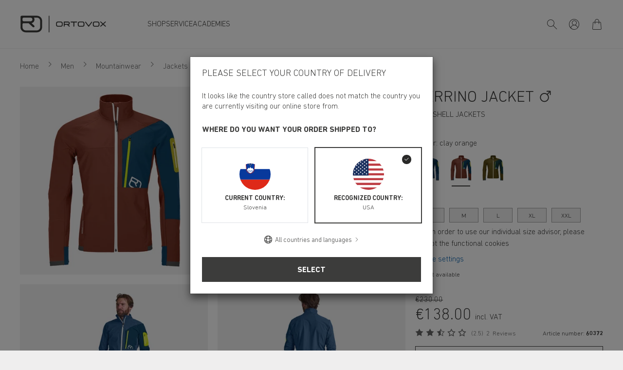

--- FILE ---
content_type: application/javascript
request_url: https://www.ortovox.com/static/debug/187.bbc01450f496f408cc4e.js
body_size: 12362
content:
(window.webpackJsonp=window.webpackJsonp||[]).push([[187],{489:function(t,e,i){(function(e,r){
/*!
* Parsley.js
* Version 2.9.2 - built Tue, Dec 10th 2019, 6:18 pm
* http://parsleyjs.org
* Guillaume Potier - <guillaume@wisembly.com>
* Marc-Andre Lafortune - <petroselinum@marc-andre.ca>
* MIT Licensed
*/var n;n=function(t){"use strict";function i(t){return(i="function"==typeof Symbol&&"symbol"==typeof Symbol.iterator?function(t){return typeof t}:function(t){return t&&"function"==typeof Symbol&&t.constructor===Symbol&&t!==Symbol.prototype?"symbol":typeof t})(t)}function n(){return(n=Object.assign||function(t){for(var e=1;e<arguments.length;e++){var i=arguments[e];for(var r in i)Object.prototype.hasOwnProperty.call(i,r)&&(t[r]=i[r])}return t}).apply(this,arguments)}function s(t,e){return function(t){if(Array.isArray(t))return t}(t)||function(t,e){if(!(Symbol.iterator in Object(t)||"[object Arguments]"===Object.prototype.toString.call(t)))return;var i=[],r=!0,n=!1,s=void 0;try{for(var a,o=t[Symbol.iterator]();!(r=(a=o.next()).done)&&(i.push(a.value),!e||i.length!==e);r=!0);}catch(t){n=!0,s=t}finally{try{r||null==o.return||o.return()}finally{if(n)throw s}}return i}(t,e)||function(){throw new TypeError("Invalid attempt to destructure non-iterable instance")}()}function a(t){return function(t){if(Array.isArray(t)){for(var e=0,i=new Array(t.length);e<t.length;e++)i[e]=t[e];return i}}(t)||function(t){if(Symbol.iterator in Object(t)||"[object Arguments]"===Object.prototype.toString.call(t))return Array.from(t)}(t)||function(){throw new TypeError("Invalid attempt to spread non-iterable instance")}()}var o=1,l={},u={attr:function(t,e,i){var r,n,s,a=new RegExp("^"+e,"i");if(void 0===i)i={};else for(r in i)i.hasOwnProperty(r)&&delete i[r];if(!t)return i;for(r=(s=t.attributes).length;r--;)(n=s[r])&&n.specified&&a.test(n.name)&&(i[this.camelize(n.name.slice(e.length))]=this.deserializeValue(n.value));return i},checkAttr:function(t,e,i){return t.hasAttribute(e+i)},setAttr:function(t,e,i,r){t.setAttribute(this.dasherize(e+i),String(r))},getType:function(t){return t.getAttribute("type")||"text"},generateID:function(){return""+o++},deserializeValue:function(t){var e;try{return t?"true"==t||"false"!=t&&("null"==t?null:isNaN(e=Number(t))?/^[\[\{]/.test(t)?JSON.parse(t):t:e):t}catch(e){return t}},camelize:function(t){return t.replace(/-+(.)?/g,function(t,e){return e?e.toUpperCase():""})},dasherize:function(t){return t.replace(/::/g,"/").replace(/([A-Z]+)([A-Z][a-z])/g,"$1_$2").replace(/([a-z\d])([A-Z])/g,"$1_$2").replace(/_/g,"-").toLowerCase()},warn:function(){var t;window.console&&"function"==typeof window.console.warn&&(t=window.console).warn.apply(t,arguments)},warnOnce:function(t){l[t]||(l[t]=!0,this.warn.apply(this,arguments))},_resetWarnings:function(){l={}},trimString:function(t){return t.replace(/^\s+|\s+$/g,"")},parse:{date:function(t){var e=t.match(/^(\d{4,})-(\d\d)-(\d\d)$/);if(!e)return null;var i=s(e.map(function(t){return parseInt(t,10)}),4),r=(i[0],i[1]),n=i[2],a=i[3],o=new Date(r,n-1,a);return o.getFullYear()!==r||o.getMonth()+1!==n||o.getDate()!==a?null:o},string:function(t){return t},integer:function(t){return isNaN(t)?null:parseInt(t,10)},number:function(t){if(isNaN(t))throw null;return parseFloat(t)},boolean:function(t){return!/^\s*false\s*$/i.test(t)},object:function(t){return u.deserializeValue(t)},regexp:function(t){var e="";return/^\/.*\/(?:[gimy]*)$/.test(t)?(e=t.replace(/.*\/([gimy]*)$/,"$1"),t=t.replace(new RegExp("^/(.*?)/"+e+"$"),"$1")):t="^"+t+"$",new RegExp(t,e)}},parseRequirement:function(t,e){var i=this.parse[t||"string"];if(!i)throw'Unknown requirement specification: "'+t+'"';var r=i(e);if(null===r)throw"Requirement is not a ".concat(t,': "').concat(e,'"');return r},namespaceEvents:function(e,i){return(e=this.trimString(e||"").split(/\s+/))[0]?t.map(e,function(t){return"".concat(t,".").concat(i)}).join(" "):""},difference:function(e,i){var r=[];return t.each(e,function(t,e){-1==i.indexOf(e)&&r.push(e)}),r},all:function(e){return t.when.apply(t,a(e).concat([42,42]))},objectCreate:Object.create||function(){var t=function(){};return function(e){if(arguments.length>1)throw Error("Second argument not supported");if("object"!=i(e))throw TypeError("Argument must be an object");t.prototype=e;var r=new t;return t.prototype=null,r}}(),_SubmitSelector:'input[type="submit"], button:submit'},d={namespace:"data-parsley-",inputs:"input, textarea, select",excluded:"input[type=button], input[type=submit], input[type=reset], input[type=hidden]",priorityEnabled:!0,multiple:null,group:null,uiEnabled:!0,validationThreshold:3,focus:"first",trigger:!1,triggerAfterFailure:"input",errorClass:"parsley-error",successClass:"parsley-success",classHandler:function(t){},errorsContainer:function(t){},errorsWrapper:'<ul class="parsley-errors-list"></ul>',errorTemplate:"<li></li>"},h=function(){this.__id__=u.generateID()};h.prototype={asyncSupport:!0,_pipeAccordingToValidationResult:function(){var e=this,i=function(){var i=t.Deferred();return!0!==e.validationResult&&i.reject(),i.resolve().promise()};return[i,i]},actualizeOptions:function(){return u.attr(this.element,this.options.namespace,this.domOptions),this.parent&&this.parent.actualizeOptions&&this.parent.actualizeOptions(),this},_resetOptions:function(t){for(var e in this.domOptions=u.objectCreate(this.parent.options),this.options=u.objectCreate(this.domOptions),t)t.hasOwnProperty(e)&&(this.options[e]=t[e]);this.actualizeOptions()},_listeners:null,on:function(t,e){return this._listeners=this._listeners||{},(this._listeners[t]=this._listeners[t]||[]).push(e),this},subscribe:function(e,i){t.listenTo(this,e.toLowerCase(),i)},off:function(t,e){var i=this._listeners&&this._listeners[t];if(i)if(e)for(var r=i.length;r--;)i[r]===e&&i.splice(r,1);else delete this._listeners[t];return this},unsubscribe:function(e,i){t.unsubscribeTo(this,e.toLowerCase())},trigger:function(t,e,i){e=e||this;var r,n=this._listeners&&this._listeners[t];if(n)for(var s=n.length;s--;)if(!1===(r=n[s].call(e,e,i)))return r;return!this.parent||this.parent.trigger(t,e,i)},asyncIsValid:function(t,e){return u.warnOnce("asyncIsValid is deprecated; please use whenValid instead"),this.whenValid({group:t,force:e})},_findRelated:function(){return this.options.multiple?t(this.parent.element.querySelectorAll("[".concat(this.options.namespace,'multiple="').concat(this.options.multiple,'"]'))):this.$element}};var c=function(e){t.extend(!0,this,e)};c.prototype={validate:function(t,e){if(this.fn)return arguments.length>3&&(e=[].slice.call(arguments,1,-1)),this.fn(t,e);if(Array.isArray(t)){if(!this.validateMultiple)throw"Validator `"+this.name+"` does not handle multiple values";return this.validateMultiple.apply(this,arguments)}var i=arguments[arguments.length-1];if(this.validateDate&&i._isDateInput())return arguments[0]=u.parse.date(arguments[0]),null!==arguments[0]&&this.validateDate.apply(this,arguments);if(this.validateNumber)return!t||!isNaN(t)&&(arguments[0]=parseFloat(arguments[0]),this.validateNumber.apply(this,arguments));if(this.validateString)return this.validateString.apply(this,arguments);throw"Validator `"+this.name+"` only handles multiple values"},parseRequirements:function(e,i){if("string"!=typeof e)return Array.isArray(e)?e:[e];var r=this.requirementType;if(Array.isArray(r)){for(var n=function(t,e){var i=t.match(/^\s*\[(.*)\]\s*$/);if(!i)throw'Requirement is not an array: "'+t+'"';var r=i[1].split(",").map(u.trimString);if(r.length!==e)throw"Requirement has "+r.length+" values when "+e+" are needed";return r}(e,r.length),s=0;s<n.length;s++)n[s]=u.parseRequirement(r[s],n[s]);return n}return t.isPlainObject(r)?function(t,e,i){var r=null,n={};for(var s in t)if(s){var a=i(s);"string"==typeof a&&(a=u.parseRequirement(t[s],a)),n[s]=a}else r=u.parseRequirement(t[s],e);return[r,n]}(r,e,i):[u.parseRequirement(r,e)]},requirementType:"string",priority:2};var p=function(t,e){this.__class__="ValidatorRegistry",this.locale="en",this.init(t||{},e||{})},f={email:/^((([a-zA-Z]|\d|[!#\$%&'\*\+\-\/=\?\^_`{\|}~]|[\u00A0-\uD7FF\uF900-\uFDCF\uFDF0-\uFFEF])+(\.([a-zA-Z]|\d|[!#\$%&'\*\+\-\/=\?\^_`{\|}~]|[\u00A0-\uD7FF\uF900-\uFDCF\uFDF0-\uFFEF])+)*)|((\x22)((((\x20|\x09)*(\x0d\x0a))?(\x20|\x09)+)?(([\x01-\x08\x0b\x0c\x0e-\x1f\x7f]|\x21|[\x23-\x5b]|[\x5d-\x7e]|[\u00A0-\uD7FF\uF900-\uFDCF\uFDF0-\uFFEF])|(\\([\x01-\x09\x0b\x0c\x0d-\x7f]|[\u00A0-\uD7FF\uF900-\uFDCF\uFDF0-\uFFEF]))))*(((\x20|\x09)*(\x0d\x0a))?(\x20|\x09)+)?(\x22)))@((([a-zA-Z]|\d|[\u00A0-\uD7FF\uF900-\uFDCF\uFDF0-\uFFEF])|(([a-zA-Z]|\d|[\u00A0-\uD7FF\uF900-\uFDCF\uFDF0-\uFFEF])([a-zA-Z]|\d|-|_|~|[\u00A0-\uD7FF\uF900-\uFDCF\uFDF0-\uFFEF])*([a-zA-Z]|\d|[\u00A0-\uD7FF\uF900-\uFDCF\uFDF0-\uFFEF])))\.)+(([a-zA-Z]|[\u00A0-\uD7FF\uF900-\uFDCF\uFDF0-\uFFEF])([a-zA-Z]|\d|-|_|~|[\u00A0-\uD7FF\uF900-\uFDCF\uFDF0-\uFFEF])*([a-zA-Z]|[\u00A0-\uD7FF\uF900-\uFDCF\uFDF0-\uFFEF]))$/,number:/^-?(\d*\.)?\d+(e[-+]?\d+)?$/i,integer:/^-?\d+$/,digits:/^\d+$/,alphanum:/^\w+$/i,date:{test:function(t){return null!==u.parse.date(t)}},url:new RegExp("^(?:(?:https?|ftp)://)?(?:\\S+(?::\\S*)?@)?(?:(?:[1-9]\\d?|1\\d\\d|2[01]\\d|22[0-3])(?:\\.(?:1?\\d{1,2}|2[0-4]\\d|25[0-5])){2}(?:\\.(?:[1-9]\\d?|1\\d\\d|2[0-4]\\d|25[0-4]))|(?:(?:[a-zA-Z\\u00a1-\\uffff0-9]-*)*[a-zA-Z\\u00a1-\\uffff0-9]+)(?:\\.(?:[a-zA-Z\\u00a1-\\uffff0-9]-*)*[a-zA-Z\\u00a1-\\uffff0-9]+)*(?:\\.(?:[a-zA-Z\\u00a1-\\uffff]{2,})))(?::\\d{2,5})?(?:/\\S*)?$")};f.range=f.number;var m=function(t){var e=(""+t).match(/(?:\.(\d+))?(?:[eE]([+-]?\d+))?$/);return e?Math.max(0,(e[1]?e[1].length:0)-(e[2]?+e[2]:0)):0},g=function(t,e){return function(i){for(var r=arguments.length,n=new Array(r>1?r-1:0),s=1;s<r;s++)n[s-1]=arguments[s];return n.pop(),e.apply(void 0,[i].concat(a(function(t,e){return e.map(u.parse[t])}(t,n))))}},v=function(t){return{validateDate:g("date",t),validateNumber:g("number",t),requirementType:t.length<=2?"string":["string","string"],priority:30}};p.prototype={init:function(t,e){for(var i in this.catalog=e,this.validators=n({},this.validators),t)this.addValidator(i,t[i].fn,t[i].priority);window.Parsley.trigger("parsley:validator:init")},setLocale:function(t){if(void 0===this.catalog[t])throw new Error(t+" is not available in the catalog");return this.locale=t,this},addCatalog:function(t,e,r){return"object"===i(e)&&(this.catalog[t]=e),!0===r?this.setLocale(t):this},addMessage:function(t,e,i){return void 0===this.catalog[t]&&(this.catalog[t]={}),this.catalog[t][e]=i,this},addMessages:function(t,e){for(var i in e)this.addMessage(t,i,e[i]);return this},addValidator:function(t,e,i){if(this.validators[t])u.warn('Validator "'+t+'" is already defined.');else if(d.hasOwnProperty(t))return void u.warn('"'+t+'" is a restricted keyword and is not a valid validator name.');return this._setValidator.apply(this,arguments)},hasValidator:function(t){return!!this.validators[t]},updateValidator:function(t,e,i){return this.validators[t]?this._setValidator.apply(this,arguments):(u.warn('Validator "'+t+'" is not already defined.'),this.addValidator.apply(this,arguments))},removeValidator:function(t){return this.validators[t]||u.warn('Validator "'+t+'" is not defined.'),delete this.validators[t],this},_setValidator:function(t,e,r){for(var n in"object"!==i(e)&&(e={fn:e,priority:r}),e.validate||(e=new c(e)),this.validators[t]=e,e.messages||{})this.addMessage(n,t,e.messages[n]);return this},getErrorMessage:function(t){var e;"type"===t.name?e=(this.catalog[this.locale][t.name]||{})[t.requirements]:e=this.formatMessage(this.catalog[this.locale][t.name],t.requirements);return e||this.catalog[this.locale].defaultMessage||this.catalog.en.defaultMessage},formatMessage:function(t,e){if("object"===i(e)){for(var r in e)t=this.formatMessage(t,e[r]);return t}return"string"==typeof t?t.replace(/%s/i,e):""},validators:{notblank:{validateString:function(t){return/\S/.test(t)},priority:2},required:{validateMultiple:function(t){return t.length>0},validateString:function(t){return/\S/.test(t)},priority:512},type:{validateString:function(t,e){var i=arguments.length>2&&void 0!==arguments[2]?arguments[2]:{},r=i.step,n=void 0===r?"any":r,s=i.base,a=void 0===s?0:s,o=f[e];if(!o)throw new Error("validator type `"+e+"` is not supported");if(!t)return!0;if(!o.test(t))return!1;if("number"===e&&!/^any$/i.test(n||"")){var l=Number(t),u=Math.max(m(n),m(a));if(m(l)>u)return!1;var d=function(t){return Math.round(t*Math.pow(10,u))};if((d(l)-d(a))%d(n)!=0)return!1}return!0},requirementType:{"":"string",step:"string",base:"number"},priority:256},pattern:{validateString:function(t,e){return!t||e.test(t)},requirementType:"regexp",priority:64},minlength:{validateString:function(t,e){return!t||t.length>=e},requirementType:"integer",priority:30},maxlength:{validateString:function(t,e){return t.length<=e},requirementType:"integer",priority:30},length:{validateString:function(t,e,i){return!t||t.length>=e&&t.length<=i},requirementType:["integer","integer"],priority:30},mincheck:{validateMultiple:function(t,e){return t.length>=e},requirementType:"integer",priority:30},maxcheck:{validateMultiple:function(t,e){return t.length<=e},requirementType:"integer",priority:30},check:{validateMultiple:function(t,e,i){return t.length>=e&&t.length<=i},requirementType:["integer","integer"],priority:30},min:v(function(t,e){return t>=e}),max:v(function(t,e){return t<=e}),range:v(function(t,e,i){return t>=e&&t<=i}),equalto:{validateString:function(e,i){if(!e)return!0;var r=t(i);return r.length?e===r.val():e===i},priority:256},euvatin:{validateString:function(t,e){if(!t)return!0;return/^[A-Z][A-Z][A-Za-z0-9 -]{2,}$/.test(t)},priority:30}}};var y={};y.Form={_actualizeTriggers:function(){var t=this;this.$element.on("submit.Parsley",function(e){t.onSubmitValidate(e)}),this.$element.on("click.Parsley",u._SubmitSelector,function(e){t.onSubmitButton(e)}),!1!==this.options.uiEnabled&&this.element.setAttribute("novalidate","")},focus:function(){if(this._focusedField=null,!0===this.validationResult||"none"===this.options.focus)return null;for(var t=0;t<this.fields.length;t++){var e=this.fields[t];if(!0!==e.validationResult&&e.validationResult.length>0&&void 0===e.options.noFocus&&(this._focusedField=e.$element,"first"===this.options.focus))break}return null===this._focusedField?null:this._focusedField.focus()},_destroyUI:function(){this.$element.off(".Parsley")}},y.Field={_reflowUI:function(){if(this._buildUI(),this._ui){var t=function t(e,i,r){for(var n=[],s=[],a=0;a<e.length;a++){for(var o=!1,l=0;l<i.length;l++)if(e[a].assert.name===i[l].assert.name){o=!0;break}o?s.push(e[a]):n.push(e[a])}return{kept:s,added:n,removed:r?[]:t(i,e,!0).added}}(this.validationResult,this._ui.lastValidationResult);this._ui.lastValidationResult=this.validationResult,this._manageStatusClass(),this._manageErrorsMessages(t),this._actualizeTriggers(),!t.kept.length&&!t.added.length||this._failedOnce||(this._failedOnce=!0,this._actualizeTriggers())}},getErrorsMessages:function(){if(!0===this.validationResult)return[];for(var t=[],e=0;e<this.validationResult.length;e++)t.push(this.validationResult[e].errorMessage||this._getErrorMessage(this.validationResult[e].assert));return t},addError:function(t){var e=arguments.length>1&&void 0!==arguments[1]?arguments[1]:{},i=e.message,r=e.assert,n=e.updateClass,s=void 0===n||n;this._buildUI(),this._addError(t,{message:i,assert:r}),s&&this._errorClass()},updateError:function(t){var e=arguments.length>1&&void 0!==arguments[1]?arguments[1]:{},i=e.message,r=e.assert,n=e.updateClass,s=void 0===n||n;this._buildUI(),this._updateError(t,{message:i,assert:r}),s&&this._errorClass()},removeError:function(t){var e=(arguments.length>1&&void 0!==arguments[1]?arguments[1]:{}).updateClass,i=void 0===e||e;this._buildUI(),this._removeError(t),i&&this._manageStatusClass()},_manageStatusClass:function(){this.hasConstraints()&&this.needsValidation()&&!0===this.validationResult?this._successClass():this.validationResult.length>0?this._errorClass():this._resetClass()},_manageErrorsMessages:function(e){if(void 0===this.options.errorsMessagesDisabled){if(void 0!==this.options.errorMessage)return e.added.length||e.kept.length?(this._insertErrorWrapper(),0===this._ui.$errorsWrapper.find(".parsley-custom-error-message").length&&this._ui.$errorsWrapper.append(t(this.options.errorTemplate).addClass("parsley-custom-error-message")),this._ui.$errorClassHandler.attr("aria-describedby",this._ui.errorsWrapperId),this._ui.$errorsWrapper.addClass("filled").attr("aria-hidden","false").find(".parsley-custom-error-message").html(this.options.errorMessage)):(this._ui.$errorClassHandler.removeAttr("aria-describedby"),this._ui.$errorsWrapper.removeClass("filled").attr("aria-hidden","true").find(".parsley-custom-error-message").remove());for(var i=0;i<e.removed.length;i++)this._removeError(e.removed[i].assert.name);for(i=0;i<e.added.length;i++)this._addError(e.added[i].assert.name,{message:e.added[i].errorMessage,assert:e.added[i].assert});for(i=0;i<e.kept.length;i++)this._updateError(e.kept[i].assert.name,{message:e.kept[i].errorMessage,assert:e.kept[i].assert})}},_addError:function(e,i){var r=i.message,n=i.assert;this._insertErrorWrapper(),this._ui.$errorClassHandler.attr("aria-describedby",this._ui.errorsWrapperId),this._ui.$errorsWrapper.addClass("filled").attr("aria-hidden","false").append(t(this.options.errorTemplate).addClass("parsley-"+e).html(r||this._getErrorMessage(n)))},_updateError:function(t,e){var i=e.message,r=e.assert;this._ui.$errorsWrapper.addClass("filled").find(".parsley-"+t).html(i||this._getErrorMessage(r))},_removeError:function(t){this._ui.$errorClassHandler.removeAttr("aria-describedby"),this._ui.$errorsWrapper.removeClass("filled").attr("aria-hidden","true").find(".parsley-"+t).remove()},_getErrorMessage:function(t){var e=t.name+"Message";return void 0!==this.options[e]?window.Parsley.formatMessage(this.options[e],t.requirements):window.Parsley.getErrorMessage(t)},_buildUI:function(){if(!this._ui&&!1!==this.options.uiEnabled){var e={};this.element.setAttribute(this.options.namespace+"id",this.__id__),e.$errorClassHandler=this._manageClassHandler(),e.errorsWrapperId="parsley-id-"+(this.options.multiple?"multiple-"+this.options.multiple:this.__id__),e.$errorsWrapper=t(this.options.errorsWrapper).attr("id",e.errorsWrapperId),e.lastValidationResult=[],e.validationInformationVisible=!1,this._ui=e}},_manageClassHandler:function(){if("string"==typeof this.options.classHandler&&t(this.options.classHandler).length)return t(this.options.classHandler);var r=this.options.classHandler;if("string"==typeof this.options.classHandler&&"function"==typeof window[this.options.classHandler]&&(r=window[this.options.classHandler]),"function"==typeof r){var n=r.call(this,this);if(void 0!==n&&n.length)return n}else{if("object"===i(r)&&r instanceof e&&r.length)return r;r&&u.warn("The class handler `"+r+"` does not exist in DOM nor as a global JS function")}return this._inputHolder()},_inputHolder:function(){return this.options.multiple&&"SELECT"!==this.element.nodeName?this.$element.parent():this.$element},_insertErrorWrapper:function(){var e=this.options.errorsContainer;if(0!==this._ui.$errorsWrapper.parent().length)return this._ui.$errorsWrapper.parent();if("string"==typeof e){if(t(e).length)return t(e).append(this._ui.$errorsWrapper);"function"==typeof window[e]?e=window[e]:u.warn("The errors container `"+e+"` does not exist in DOM nor as a global JS function")}return"function"==typeof e&&(e=e.call(this,this)),"object"===i(e)&&e.length?e.append(this._ui.$errorsWrapper):this._inputHolder().after(this._ui.$errorsWrapper)},_actualizeTriggers:function(){var t,e=this,i=this._findRelated();i.off(".Parsley"),this._failedOnce?i.on(u.namespaceEvents(this.options.triggerAfterFailure,"Parsley"),function(){e._validateIfNeeded()}):(t=u.namespaceEvents(this.options.trigger,"Parsley"))&&i.on(t,function(t){e._validateIfNeeded(t)})},_validateIfNeeded:function(t){var e=this;t&&/key|input/.test(t.type)&&(!this._ui||!this._ui.validationInformationVisible)&&this.getValue().length<=this.options.validationThreshold||(this.options.debounce?(window.clearTimeout(this._debounced),this._debounced=window.setTimeout(function(){return e.validate()},this.options.debounce)):this.validate())},_resetUI:function(){this._failedOnce=!1,this._actualizeTriggers(),void 0!==this._ui&&(this._ui.$errorsWrapper.removeClass("filled").children().remove(),this._resetClass(),this._ui.lastValidationResult=[],this._ui.validationInformationVisible=!1)},_destroyUI:function(){this._resetUI(),void 0!==this._ui&&this._ui.$errorsWrapper.remove(),delete this._ui},_successClass:function(){this._ui.validationInformationVisible=!0,this._ui.$errorClassHandler.removeClass(this.options.errorClass).addClass(this.options.successClass)},_errorClass:function(){this._ui.validationInformationVisible=!0,this._ui.$errorClassHandler.removeClass(this.options.successClass).addClass(this.options.errorClass)},_resetClass:function(){this._ui.$errorClassHandler.removeClass(this.options.successClass).removeClass(this.options.errorClass)}};var _=function(e,i,r){this.__class__="Form",this.element=e,this.$element=t(e),this.domOptions=i,this.options=r,this.parent=window.Parsley,this.fields=[],this.validationResult=null},w={pending:null,resolved:!0,rejected:!1};_.prototype={onSubmitValidate:function(t){var e=this;if(!0!==t.parsley){var i=this._submitSource||this.$element.find(u._SubmitSelector)[0];if(this._submitSource=null,this.$element.find(".parsley-synthetic-submit-button").prop("disabled",!0),!i||null===i.getAttribute("formnovalidate")){window.Parsley._remoteCache={};var r=this.whenValidate({event:t});"resolved"===r.state()&&!1!==this._trigger("submit")||(t.stopImmediatePropagation(),t.preventDefault(),"pending"===r.state()&&r.done(function(){e._submit(i)}))}}},onSubmitButton:function(t){this._submitSource=t.currentTarget},_submit:function(e){if(!1!==this._trigger("submit")){if(e){var i=this.$element.find(".parsley-synthetic-submit-button").prop("disabled",!1);0===i.length&&(i=t('<input class="parsley-synthetic-submit-button" type="hidden">').appendTo(this.$element)),i.attr({name:e.getAttribute("name"),value:e.getAttribute("value")})}this.$element.trigger(n(t.Event("submit"),{parsley:!0}))}},validate:function(e){if(arguments.length>=1&&!t.isPlainObject(e)){u.warnOnce("Calling validate on a parsley form without passing arguments as an object is deprecated.");var i=Array.prototype.slice.call(arguments);e={group:i[0],force:i[1],event:i[2]}}return w[this.whenValidate(e).state()]},whenValidate:function(){var e,i=this,r=arguments.length>0&&void 0!==arguments[0]?arguments[0]:{},s=r.group,o=r.force,l=r.event;this.submitEvent=l,l&&(this.submitEvent=n({},l,{preventDefault:function(){u.warnOnce("Using `this.submitEvent.preventDefault()` is deprecated; instead, call `this.validationResult = false`"),i.validationResult=!1}})),this.validationResult=!0,this._trigger("validate"),this._refreshFields();var d=this._withoutReactualizingFormOptions(function(){return t.map(i.fields,function(t){return t.whenValidate({force:o,group:s})})});return(e=u.all(d).done(function(){i._trigger("success")}).fail(function(){i.validationResult=!1,i.focus(),i._trigger("error")}).always(function(){i._trigger("validated")})).pipe.apply(e,a(this._pipeAccordingToValidationResult()))},isValid:function(e){if(arguments.length>=1&&!t.isPlainObject(e)){u.warnOnce("Calling isValid on a parsley form without passing arguments as an object is deprecated.");var i=Array.prototype.slice.call(arguments);e={group:i[0],force:i[1]}}return w[this.whenValid(e).state()]},whenValid:function(){var e=this,i=arguments.length>0&&void 0!==arguments[0]?arguments[0]:{},r=i.group,n=i.force;this._refreshFields();var s=this._withoutReactualizingFormOptions(function(){return t.map(e.fields,function(t){return t.whenValid({group:r,force:n})})});return u.all(s)},refresh:function(){return this._refreshFields(),this},reset:function(){for(var t=0;t<this.fields.length;t++)this.fields[t].reset();this._trigger("reset")},destroy:function(){this._destroyUI();for(var t=0;t<this.fields.length;t++)this.fields[t].destroy();this.$element.removeData("Parsley"),this._trigger("destroy")},_refreshFields:function(){return this.actualizeOptions()._bindFields()},_bindFields:function(){var e=this,i=this.fields;return this.fields=[],this.fieldsMappedById={},this._withoutReactualizingFormOptions(function(){e.$element.find(e.options.inputs).not(e.options.excluded).not("[".concat(e.options.namespace,"excluded=true]")).each(function(t,i){var r=new window.Parsley.Factory(i,{},e);if("Field"===r.__class__||"FieldMultiple"===r.__class__){var n=r.__class__+"-"+r.__id__;void 0===e.fieldsMappedById[n]&&(e.fieldsMappedById[n]=r,e.fields.push(r))}}),t.each(u.difference(i,e.fields),function(t,e){e.reset()})}),this},_withoutReactualizingFormOptions:function(t){var e=this.actualizeOptions;this.actualizeOptions=function(){return this};var i=t();return this.actualizeOptions=e,i},_trigger:function(t){return this.trigger("form:"+t)}};var b=function(t,e,i,r,s){var a=window.Parsley._validatorRegistry.validators[e],o=new c(a);n(this,{validator:o,name:e,requirements:i,priority:r=r||t.options[e+"Priority"]||o.priority,isDomConstraint:s=!0===s}),this._parseRequirements(t.options)};b.prototype={validate:function(t,e){var i;return(i=this.validator).validate.apply(i,[t].concat(a(this.requirementList),[e]))},_parseRequirements:function(t){var e=this;this.requirementList=this.validator.parseRequirements(this.requirements,function(i){return t[e.name+(r=i,r[0].toUpperCase()+r.slice(1))];var r})}};var F=function(e,i,r,n){this.__class__="Field",this.element=e,this.$element=t(e),void 0!==n&&(this.parent=n),this.options=r,this.domOptions=i,this.constraints=[],this.constraintsByName={},this.validationResult=!0,this._bindConstraints()},C={pending:null,resolved:!0,rejected:!1};F.prototype={validate:function(e){arguments.length>=1&&!t.isPlainObject(e)&&(u.warnOnce("Calling validate on a parsley field without passing arguments as an object is deprecated."),e={options:e});var i=this.whenValidate(e);if(!i)return!0;switch(i.state()){case"pending":return null;case"resolved":return!0;case"rejected":return this.validationResult}},whenValidate:function(){var t,e=this,i=arguments.length>0&&void 0!==arguments[0]?arguments[0]:{},r=i.force,n=i.group;if(this.refresh(),!n||this._isInGroup(n))return this.value=this.getValue(),this._trigger("validate"),(t=this.whenValid({force:r,value:this.value,_refreshed:!0}).always(function(){e._reflowUI()}).done(function(){e._trigger("success")}).fail(function(){e._trigger("error")}).always(function(){e._trigger("validated")})).pipe.apply(t,a(this._pipeAccordingToValidationResult()))},hasConstraints:function(){return 0!==this.constraints.length},needsValidation:function(t){return void 0===t&&(t=this.getValue()),!(!t.length&&!this._isRequired()&&void 0===this.options.validateIfEmpty)},_isInGroup:function(e){return Array.isArray(this.options.group)?-1!==t.inArray(e,this.options.group):this.options.group===e},isValid:function(e){if(arguments.length>=1&&!t.isPlainObject(e)){u.warnOnce("Calling isValid on a parsley field without passing arguments as an object is deprecated.");var i=Array.prototype.slice.call(arguments);e={force:i[0],value:i[1]}}var r=this.whenValid(e);return!r||C[r.state()]},whenValid:function(){var e=this,i=arguments.length>0&&void 0!==arguments[0]?arguments[0]:{},r=i.force,n=void 0!==r&&r,s=i.value,a=i.group;if(i._refreshed||this.refresh(),!a||this._isInGroup(a)){if(this.validationResult=!0,!this.hasConstraints())return t.when();if(null==s&&(s=this.getValue()),!this.needsValidation(s)&&!0!==n)return t.when();var o=this._getGroupedConstraints(),l=[];return t.each(o,function(i,r){var n=u.all(t.map(r,function(t){return e._validateConstraint(s,t)}));if(l.push(n),"rejected"===n.state())return!1}),u.all(l)}},_validateConstraint:function(e,i){var r=this,n=i.validate(e,this);return!1===n&&(n=t.Deferred().reject()),u.all([n]).fail(function(t){r.validationResult instanceof Array||(r.validationResult=[]),r.validationResult.push({assert:i,errorMessage:"string"==typeof t&&t})})},getValue:function(){var t;return null==(t="function"==typeof this.options.value?this.options.value(this):void 0!==this.options.value?this.options.value:this.$element.val())?"":this._handleWhitespace(t)},reset:function(){return this._resetUI(),this._trigger("reset")},destroy:function(){this._destroyUI(),this.$element.removeData("Parsley"),this.$element.removeData("FieldMultiple"),this._trigger("destroy")},refresh:function(){return this._refreshConstraints(),this},_refreshConstraints:function(){return this.actualizeOptions()._bindConstraints()},refreshConstraints:function(){return u.warnOnce("Parsley's refreshConstraints is deprecated. Please use refresh"),this.refresh()},addConstraint:function(t,e,i,r){if(window.Parsley._validatorRegistry.validators[t]){var n=new b(this,t,e,i,r);"undefined"!==this.constraintsByName[n.name]&&this.removeConstraint(n.name),this.constraints.push(n),this.constraintsByName[n.name]=n}return this},removeConstraint:function(t){for(var e=0;e<this.constraints.length;e++)if(t===this.constraints[e].name){this.constraints.splice(e,1);break}return delete this.constraintsByName[t],this},updateConstraint:function(t,e,i){return this.removeConstraint(t).addConstraint(t,e,i)},_bindConstraints:function(){for(var t=[],e={},i=0;i<this.constraints.length;i++)!1===this.constraints[i].isDomConstraint&&(t.push(this.constraints[i]),e[this.constraints[i].name]=this.constraints[i]);for(var r in this.constraints=t,this.constraintsByName=e,this.options)this.addConstraint(r,this.options[r],void 0,!0);return this._bindHtml5Constraints()},_bindHtml5Constraints:function(){null!==this.element.getAttribute("required")&&this.addConstraint("required",!0,void 0,!0),null!==this.element.getAttribute("pattern")&&this.addConstraint("pattern",this.element.getAttribute("pattern"),void 0,!0);var t=this.element.getAttribute("min"),e=this.element.getAttribute("max");null!==t&&null!==e?this.addConstraint("range",[t,e],void 0,!0):null!==t?this.addConstraint("min",t,void 0,!0):null!==e&&this.addConstraint("max",e,void 0,!0),null!==this.element.getAttribute("minlength")&&null!==this.element.getAttribute("maxlength")?this.addConstraint("length",[this.element.getAttribute("minlength"),this.element.getAttribute("maxlength")],void 0,!0):null!==this.element.getAttribute("minlength")?this.addConstraint("minlength",this.element.getAttribute("minlength"),void 0,!0):null!==this.element.getAttribute("maxlength")&&this.addConstraint("maxlength",this.element.getAttribute("maxlength"),void 0,!0);var i=u.getType(this.element);return"number"===i?this.addConstraint("type",["number",{step:this.element.getAttribute("step")||"1",base:t||this.element.getAttribute("value")}],void 0,!0):/^(email|url|range|date)$/i.test(i)?this.addConstraint("type",i,void 0,!0):this},_isRequired:function(){return void 0!==this.constraintsByName.required&&!1!==this.constraintsByName.required.requirements},_trigger:function(t){return this.trigger("field:"+t)},_handleWhitespace:function(t){return!0===this.options.trimValue&&u.warnOnce('data-parsley-trim-value="true" is deprecated, please use data-parsley-whitespace="trim"'),"squish"===this.options.whitespace&&(t=t.replace(/\s{2,}/g," ")),"trim"!==this.options.whitespace&&"squish"!==this.options.whitespace&&!0!==this.options.trimValue||(t=u.trimString(t)),t},_isDateInput:function(){var t=this.constraintsByName.type;return t&&"date"===t.requirements},_getGroupedConstraints:function(){if(!1===this.options.priorityEnabled)return[this.constraints];for(var t=[],e={},i=0;i<this.constraints.length;i++){var r=this.constraints[i].priority;e[r]||t.push(e[r]=[]),e[r].push(this.constraints[i])}return t.sort(function(t,e){return e[0].priority-t[0].priority}),t}};var A=function(){this.__class__="FieldMultiple"};A.prototype={addElement:function(t){return this.$elements.push(t),this},_refreshConstraints:function(){var e;if(this.constraints=[],"SELECT"===this.element.nodeName)return this.actualizeOptions()._bindConstraints(),this;for(var i=0;i<this.$elements.length;i++)if(t("html").has(this.$elements[i]).length){e=this.$elements[i].data("FieldMultiple")._refreshConstraints().constraints;for(var r=0;r<e.length;r++)this.addConstraint(e[r].name,e[r].requirements,e[r].priority,e[r].isDomConstraint)}else this.$elements.splice(i,1);return this},getValue:function(){if("function"==typeof this.options.value)return this.options.value(this);if(void 0!==this.options.value)return this.options.value;if("INPUT"===this.element.nodeName){var e=u.getType(this.element);if("radio"===e)return this._findRelated().filter(":checked").val()||"";if("checkbox"===e){var i=[];return this._findRelated().filter(":checked").each(function(){i.push(t(this).val())}),i}}return"SELECT"===this.element.nodeName&&null===this.$element.val()?[]:this.$element.val()},_init:function(){return this.$elements=[this.$element],this}};var E=function(e,r,s){this.element=e,this.$element=t(e);var a=this.$element.data("Parsley");if(a)return void 0!==s&&a.parent===window.Parsley&&(a.parent=s,a._resetOptions(a.options)),"object"===i(r)&&n(a.options,r),a;if(!this.$element.length)throw new Error("You must bind Parsley on an existing element.");if(void 0!==s&&"Form"!==s.__class__)throw new Error("Parent instance must be a Form instance");return this.parent=s||window.Parsley,this.init(r)};E.prototype={init:function(t){return this.__class__="Parsley",this.__version__="2.9.2",this.__id__=u.generateID(),this._resetOptions(t),"FORM"===this.element.nodeName||u.checkAttr(this.element,this.options.namespace,"validate")&&!this.$element.is(this.options.inputs)?this.bind("parsleyForm"):this.isMultiple()?this.handleMultiple():this.bind("parsleyField")},isMultiple:function(){var t=u.getType(this.element);return"radio"===t||"checkbox"===t||"SELECT"===this.element.nodeName&&null!==this.element.getAttribute("multiple")},handleMultiple:function(){var e,i,r=this;if(this.options.multiple=this.options.multiple||(e=this.element.getAttribute("name"))||this.element.getAttribute("id"),"SELECT"===this.element.nodeName&&null!==this.element.getAttribute("multiple"))return this.options.multiple=this.options.multiple||this.__id__,this.bind("parsleyFieldMultiple");if(!this.options.multiple)return u.warn("To be bound by Parsley, a radio, a checkbox and a multiple select input must have either a name or a multiple option.",this.$element),this;this.options.multiple=this.options.multiple.replace(/(:|\.|\[|\]|\{|\}|\$)/g,""),e&&t('input[name="'+e+'"]').each(function(t,e){var i=u.getType(e);"radio"!==i&&"checkbox"!==i||e.setAttribute(r.options.namespace+"multiple",r.options.multiple)});for(var n=this._findRelated(),s=0;s<n.length;s++)if(void 0!==(i=t(n.get(s)).data("Parsley"))){this.$element.data("FieldMultiple")||i.addElement(this.$element);break}return this.bind("parsleyField",!0),i||this.bind("parsleyFieldMultiple")},bind:function(e,i){var r;switch(e){case"parsleyForm":r=t.extend(new _(this.element,this.domOptions,this.options),new h,window.ParsleyExtend)._bindFields();break;case"parsleyField":r=t.extend(new F(this.element,this.domOptions,this.options,this.parent),new h,window.ParsleyExtend);break;case"parsleyFieldMultiple":r=t.extend(new F(this.element,this.domOptions,this.options,this.parent),new A,new h,window.ParsleyExtend)._init();break;default:throw new Error(e+"is not a supported Parsley type")}return this.options.multiple&&u.setAttr(this.element,this.options.namespace,"multiple",this.options.multiple),void 0!==i?(this.$element.data("FieldMultiple",r),r):(this.$element.data("Parsley",r),r._actualizeTriggers(),r._trigger("init"),r)}};var $=t.fn.jquery.split(".");if(parseInt($[0])<=1&&parseInt($[1])<8)throw"The loaded version of jQuery is too old. Please upgrade to 1.8.x or better.";$.forEach||u.warn("Parsley requires ES5 to run properly. Please include https://github.com/es-shims/es5-shim");var x=n(new h,{element:document,$element:t(document),actualizeOptions:null,_resetOptions:null,Factory:E,version:"2.9.2"});n(F.prototype,y.Field,h.prototype),n(_.prototype,y.Form,h.prototype),n(E.prototype,h.prototype),t.fn.parsley=t.fn.psly=function(e){if(this.length>1){var i=[];return this.each(function(){i.push(t(this).parsley(e))}),i}if(0!=this.length)return new E(this[0],e)},void 0===window.ParsleyExtend&&(window.ParsleyExtend={}),x.options=n(u.objectCreate(d),window.ParsleyConfig),window.ParsleyConfig=x.options,window.Parsley=window.psly=x,x.Utils=u,window.ParsleyUtils={},t.each(u,function(t,e){"function"==typeof e&&(window.ParsleyUtils[t]=function(){return u.warnOnce("Accessing `window.ParsleyUtils` is deprecated. Use `window.Parsley.Utils` instead."),u[t].apply(u,arguments)})});var V=window.Parsley._validatorRegistry=new p(window.ParsleyConfig.validators,window.ParsleyConfig.i18n);window.ParsleyValidator={},t.each("setLocale addCatalog addMessage addMessages getErrorMessage formatMessage addValidator updateValidator removeValidator hasValidator".split(" "),function(t,e){window.Parsley[e]=function(){return V[e].apply(V,arguments)},window.ParsleyValidator[e]=function(){var t;return u.warnOnce("Accessing the method '".concat(e,"' through Validator is deprecated. Simply call 'window.Parsley.").concat(e,"(...)'")),(t=window.Parsley)[e].apply(t,arguments)}}),window.Parsley.UI=y,window.ParsleyUI={removeError:function(t,e,i){var r=!0!==i;return u.warnOnce("Accessing UI is deprecated. Call 'removeError' on the instance directly. Please comment in issue 1073 as to your need to call this method."),t.removeError(e,{updateClass:r})},getErrorsMessages:function(t){return u.warnOnce("Accessing UI is deprecated. Call 'getErrorsMessages' on the instance directly."),t.getErrorsMessages()}},t.each("addError updateError".split(" "),function(t,e){window.ParsleyUI[e]=function(t,i,r,n,s){var a=!0!==s;return u.warnOnce("Accessing UI is deprecated. Call '".concat(e,"' on the instance directly. Please comment in issue 1073 as to your need to call this method.")),t[e](i,{message:r,assert:n,updateClass:a})}}),!1!==window.ParsleyConfig.autoBind&&t(function(){t("[data-parsley-validate]").length&&t("[data-parsley-validate]").parsley()});var P=t({}),O=function(){u.warnOnce("Parsley's pubsub module is deprecated; use the 'on' and 'off' methods on parsley instances or window.Parsley")};function T(t,e){return t.parsleyAdaptedCallback||(t.parsleyAdaptedCallback=function(){var i=Array.prototype.slice.call(arguments,0);i.unshift(this),t.apply(e||P,i)}),t.parsleyAdaptedCallback}var M="parsley:";function I(t){return 0===t.lastIndexOf(M,0)?t.substr(M.length):t}return t.listen=function(t,e){var r;if(O(),"object"===i(arguments[1])&&"function"==typeof arguments[2]&&(r=arguments[1],e=arguments[2]),"function"!=typeof e)throw new Error("Wrong parameters");window.Parsley.on(I(t),T(e,r))},t.listenTo=function(t,e,i){if(O(),!(t instanceof F||t instanceof _))throw new Error("Must give Parsley instance");if("string"!=typeof e||"function"!=typeof i)throw new Error("Wrong parameters");t.on(I(e),T(i))},t.unsubscribe=function(t,e){if(O(),"string"!=typeof t||"function"!=typeof e)throw new Error("Wrong arguments");window.Parsley.off(I(t),e.parsleyAdaptedCallback)},t.unsubscribeTo=function(t,e){if(O(),!(t instanceof F||t instanceof _))throw new Error("Must give Parsley instance");t.off(I(e))},t.unsubscribeAll=function(e){O(),window.Parsley.off(I(e)),t("form,input,textarea,select").each(function(){var i=t(this).data("Parsley");i&&i.off(I(e))})},t.emit=function(t,e){var i;O();var r=e instanceof F||e instanceof _,n=Array.prototype.slice.call(arguments,r?2:1);n.unshift(I(t)),r||(e=window.Parsley),(i=e).trigger.apply(i,a(n))},t.extend(!0,x,{asyncValidators:{default:{fn:function(t){return t.status>=200&&t.status<300},url:!1},reverse:{fn:function(t){return t.status<200||t.status>=300},url:!1}},addAsyncValidator:function(t,e,i,r){return x.asyncValidators[t]={fn:e,url:i||!1,options:r||{}},this}}),x.addValidator("remote",{requirementType:{"":"string",validator:"string",reverse:"boolean",options:"object"},validateString:function(e,i,r,n){var s,a,o={},l=r.validator||(!0===r.reverse?"reverse":"default");if(void 0===x.asyncValidators[l])throw new Error("Calling an undefined async validator: `"+l+"`");(i=x.asyncValidators[l].url||i).indexOf("{value}")>-1?i=i.replace("{value}",encodeURIComponent(e)):o[n.element.getAttribute("name")||n.element.getAttribute("id")]=e;var u=t.extend(!0,r.options||{},x.asyncValidators[l].options);s=t.extend(!0,{},{url:i,data:o,type:"GET"},u),n.trigger("field:ajaxoptions",n,s),a=t.param(s),void 0===x._remoteCache&&(x._remoteCache={});var d=x._remoteCache[a]=x._remoteCache[a]||t.ajax(s),h=function(){var e=x.asyncValidators[l].fn.call(n,d,i,r);return e||(e=t.Deferred().reject()),t.when(e)};return d.then(h,h)},priority:-1}),x.on("form:submit",function(){x._remoteCache={}}),h.prototype.addAsyncValidator=function(){return u.warnOnce("Accessing the method `addAsyncValidator` through an instance is deprecated. Simply call `Parsley.addAsyncValidator(...)`"),x.addAsyncValidator.apply(x,arguments)},x.addMessages("en",{defaultMessage:"This value seems to be invalid.",type:{email:"This value should be a valid email.",url:"This value should be a valid url.",number:"This value should be a valid number.",integer:"This value should be a valid integer.",digits:"This value should be digits.",alphanum:"This value should be alphanumeric."},notblank:"This value should not be blank.",required:"This value is required.",pattern:"This value seems to be invalid.",min:"This value should be greater than or equal to %s.",max:"This value should be lower than or equal to %s.",range:"This value should be between %s and %s.",minlength:"This value is too short. It should have %s characters or more.",maxlength:"This value is too long. It should have %s characters or fewer.",length:"This value length is invalid. It should be between %s and %s characters long.",mincheck:"You must select at least %s choices.",maxcheck:"You must select %s choices or fewer.",check:"You must select between %s and %s choices.",equalto:"This value should be the same.",euvatin:"It's not a valid VAT Identification Number."}),x.setLocale("en"),(new function(){var e=this,i=window||r;n(this,{isNativeEvent:function(t){return t.originalEvent&&!1!==t.originalEvent.isTrusted},fakeInputEvent:function(i){e.isNativeEvent(i)&&t(i.target).trigger("input")},misbehaves:function(i){e.isNativeEvent(i)&&(e.behavesOk(i),t(document).on("change.inputevent",i.data.selector,e.fakeInputEvent),e.fakeInputEvent(i))},behavesOk:function(i){e.isNativeEvent(i)&&t(document).off("input.inputevent",i.data.selector,e.behavesOk).off("change.inputevent",i.data.selector,e.misbehaves)},install:function(){if(!i.inputEventPatched){i.inputEventPatched="0.0.3";for(var r=0,n=["select",'input[type="checkbox"]','input[type="radio"]','input[type="file"]'];r<n.length;r++){var s=n[r];t(document).on("input.inputevent",s,{selector:s},e.behavesOk).on("change.inputevent",s,{selector:s},e.misbehaves)}}},uninstall:function(){delete i.inputEventPatched,t(document).off(".inputevent")}})}).install(),x},t.exports=n(i(0))}).call(this,i(0),i(59))}}]);
//# sourceMappingURL=187.bbc01450f496f408cc4e.js.map